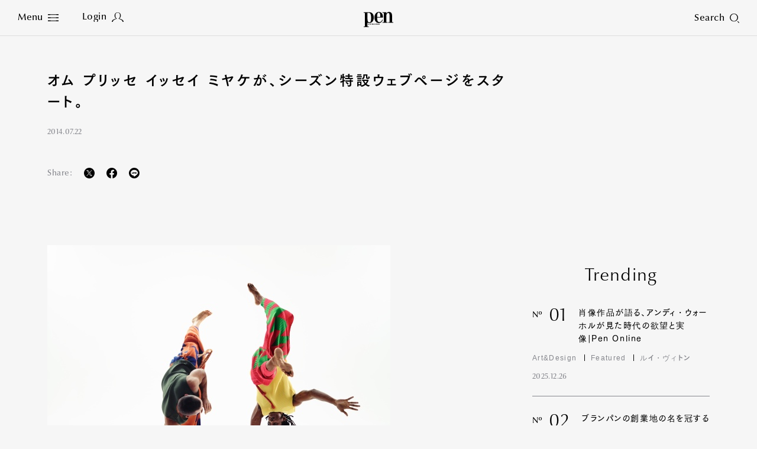

--- FILE ---
content_type: text/html; charset=UTF-8
request_url: https://www.pen-online.jp/member/login_ui.php
body_size: 124
content:
{"result":"login"}

--- FILE ---
content_type: text/html; charset=utf-8
request_url: https://www.google.com/recaptcha/api2/aframe
body_size: 144
content:
<!DOCTYPE HTML><html><head><meta http-equiv="content-type" content="text/html; charset=UTF-8"></head><body><script nonce="_LKy5hanxagh9--ppTpdTg">/** Anti-fraud and anti-abuse applications only. See google.com/recaptcha */ try{var clients={'sodar':'https://pagead2.googlesyndication.com/pagead/sodar?'};window.addEventListener("message",function(a){try{if(a.source===window.parent){var b=JSON.parse(a.data);var c=clients[b['id']];if(c){var d=document.createElement('img');d.src=c+b['params']+'&rc='+(localStorage.getItem("rc::a")?sessionStorage.getItem("rc::b"):"");window.document.body.appendChild(d);sessionStorage.setItem("rc::e",parseInt(sessionStorage.getItem("rc::e")||0)+1);localStorage.setItem("rc::h",'1768252816599');}}}catch(b){}});window.parent.postMessage("_grecaptcha_ready", "*");}catch(b){}</script></body></html>

--- FILE ---
content_type: image/svg+xml
request_url: https://www.pen-online.jp/assets/images/icon_line_01.svg
body_size: 757
content:
<svg xmlns="http://www.w3.org/2000/svg" viewBox="0 0 18 18"><g transform="translate(-360.945 -297.638)"><circle cx="369.9" cy="306.6" r="9"/><path d="M375.959 306.139c0-2.7-2.7-4.9-6-4.9s-6 2.2-6 4.9c0 2.4 2.1 4.4 5 4.8.2 0 .5.1.5.3 0 .2.1.4 0 .5v.5c0 .2-.1.6.5.3 1.7-.9 3.3-2.1 4.7-3.5.8-.7 1.2-1.8 1.3-2.9" fill="#fff"/><path d="M368.723 304.803h-.4c-.1 0-.1 0-.1.1v2.6c0 .1.1.1.1.1h.4c.1 0 .1-.1.1-.1v-2.6c0-.1 0-.1-.1-.1m2.9 0h-.4c-.1 0-.1 0-.1.1v1.5l-1.2-1.6h-.5c-.1 0-.2.1-.2.1v2.6c0 .1.1.1.1.1h.4c.1.1.2 0 .2-.1v-1.5l1.2 1.6h.4c.1 0 .1-.1.1-.1v-2.6c.1 0 .1-.1 0-.1m-3.9 2.2h-1.1v-2.1s-.1-.1-.2-.1h-.4l-.1.1v2.7h1.8c.1 0 .1-.1.1-.1v-.4c0-.1 0-.1-.1-.1m6.2-1.5c.1 0 .1-.1.1-.1v-.5s0-.1-.1-.1h-1.8v2.8h1.8c.1 0 .1-.1.1-.1v-.4c0-.1-.1-.1-.1-.1h-1.1v-.5h1.1c.1 0 .1-.1.1-.1v-.4c0-.1-.1-.1-.1-.1h-1.1v-.5l1.1.1z"/></g></svg>

--- FILE ---
content_type: image/svg+xml
request_url: https://www.pen-online.jp/assets/images/icon_menu_01.svg
body_size: 683
content:
<svg xmlns="http://www.w3.org/2000/svg" viewBox="0 0 18 12"><path d="M18 10.5c-1.944.056-5.088.177-7.248.177H7.9c-2.16 0-6.144-.122-7.9-.177a6.8 6.8 0 01.048.736A6.872 6.872 0 010 12c1.752-.056 5.736-.165 7.9-.165h2.856c2.156 0 5.324.109 7.244.165a6.872 6.872 0 01-.048-.764A6.566 6.566 0 0118 10.5zm0-5.25c-1.944.056-5.088.177-7.248.177H7.9c-2.16 0-6.144-.122-7.9-.177a6.8 6.8 0 01.048.736A6.872 6.872 0 010 6.75c1.752-.056 5.736-.165 7.9-.165h2.856c2.156 0 5.324.109 7.244.165a6.872 6.872 0 01-.048-.764A6.566 6.566 0 0118 5.25zM18 0c-1.944.056-5.088.2-7.248.2H7.9C5.74.2 1.756.058 0 0a6.831 6.831 0 01.068.736A6.902 6.902 0 010 1.5c1.752-.056 5.736-.2 7.9-.2h2.856c2.156 0 5.324.144 7.244.2a6.902 6.902 0 01-.068-.764A6.596 6.596 0 0118 0z"/></svg>

--- FILE ---
content_type: text/javascript;charset=utf-8
request_url: https://p1cluster.cxense.com/p1.js
body_size: 101
content:
cX.library.onP1('31uuklpb7us2e3b5uxfjabt9pj');


--- FILE ---
content_type: text/javascript;charset=utf-8
request_url: https://id.cxense.com/public/user/id?json=%7B%22identities%22%3A%5B%7B%22type%22%3A%22ckp%22%2C%22id%22%3A%22mkbo2g7myvqe5ao4%22%7D%2C%7B%22type%22%3A%22lst%22%2C%22id%22%3A%2231uuklpb7us2e3b5uxfjabt9pj%22%7D%2C%7B%22type%22%3A%22cst%22%2C%22id%22%3A%2231uuklpb7us2e3b5uxfjabt9pj%22%7D%5D%7D&callback=cXJsonpCB3
body_size: 190
content:
/**/
cXJsonpCB3({"httpStatus":200,"response":{"userId":"cx:1eg6szi4dqfwp2cio373m8esss:3f00idzbh3jdd","newUser":true}})

--- FILE ---
content_type: application/javascript
request_url: https://csm.cxpublic.com/CCCMediaHouse.js
body_size: 5789
content:
var cX=window.cX=window.cX||{};cX.callQueue=cX.callQueue||[],cX.CCE=cX.CCE||{},cX.CCE.callQueue=cX.CCE.callQueue||[];var cx_args={prefix:"ccc",pid:"c9a92e2b03b908b7ad75b8967b30f119042fda57",siteIds:{"www.pen-online.jp":"1127222251145370315","www-new.pen-online.jp":"1127222251145370315","mt.pen-online.jp":"1127222251145370315","meet.pen-online.jp":"1127222251145370315","stage-mt.pen-online.jp":"1143020244131072049","dev-mt.pen-online.jp":"1143020244131072049","dev2-mt.pen-online.jp":"1143020244131072049","dev3-mt.pen-online.jp":"1143020244131072049","madamefigaro.jp":"1129473957857217566","stg.madamefigaro.jp":"1144146143891346673","stgcms.madamefigaro.jp":"1144146143891346673","www.newsweekjapan.jp":"1128348151051758940","m.newsweekjapan.jp":"1128348151051758940","www-org.newsweekjapan.jp":"1128348151051758940","m-org.newsweekjapan.jp":"1128348151051758940","dev.newsweekjapan.jp":"1128348151051758940","www.cccmh.co.jp":"1127222251145370317","books.cccmh.co.jp":"1128348477448794937",default:"1127222251145370317"},domainScriptPath:"CCCMediaHouse",domainScripts:{"www.pen-online.jp":"www.pen-online.jp","www-new.pen-online.jp":"www.pen-online.jp","mt.pen-online.jp":"www.pen-online.jp","stage-mt.pen-online.jp":"stage.www.pen-online.jp","dev-mt.pen-online.jp":"stage.www.pen-online.jp","dev2-mt.pen-online.jp":"stage.www.pen-online.jp","dev3-mt.pen-online.jp":"stage.www.pen-online.jp","madamefigaro.jp":"madamefigaro.jp","stg.madamefigaro.jp":"stg.madamefigaro.jp","stgcms.madamefigaro.jp":"stg.madamefigaro.jp","www.newsweekjapan.jp":"www.newsweekjapan.jp","m.newsweekjapan.jp":"www.newsweekjapan.jp","www-org.newsweekjapan.jp":"dev.newsweekjapan.jp","m-org.newsweekjapan.jp":"dev.newsweekjapan.jp","dev.newsweekjapan.jp":"dev.newsweekjapan.jp","www.cccmh.co.jp":"www.cccmh.co.jp","books.cccmh.co.jp":"www.cccmh.co.jp",default:"www.cccmh.co.jp"},productIds:{},cpl:["related"],sal:[],cpMaxLen:256,cpKeyLen:20,firstCall:!0,pvopts:{}},cxj_dmp_params={origin:cx_args.prefix+"-web",persistedQueryId:cx_args.pid};cX.callQueue.unshift(["invoke",function(){cxSetRandomId()}]),cX.callQueue.unshift(["invoke",function(){cxSetCP_()}]),cX.callQueue.unshift(["setEventAttributes",cxj_dmp_params]),cX.callQueue.unshift(["invoke",function(){cxSetSiteId()}]);try{cX.options=cX.options||{},cx_args.compatDomains&&cx_args.compatDomains[location.hostname]&&(cX.options.compat={c1x:{wait:3e3}});var optedOut=window.localStorage&&window.localStorage.getItem("cx_optOut");optedOut&&(cX.options.consent="true"===optedOut)}catch(e){}function cxSetRandomId(){window.cx_prnd&&cX.setRandomId(window.cx_prnd)}function cxSetSiteId(){var e=cx_args.siteIds[location.hostname]||cx_args.siteIds.default;e&&cX.setSiteId(e)}function cxCCEConversion(e,t,n){t=t||[],n=n||"convertProduct";var r={};r[e]&&cX.CCE.callQueue.push(["sendConversionEvent",{productId:r[e],funnelStep:n},{identities:t}]),cX.setEventAttributes(cxj_dmp_params),cX.sendEvent("orderSuccessful",{conversionType:"subscription"})}function cxSendPV_(){cX.CCE.sendPageViewEvent(cx_args.prefix,cx_args.pid,cx_args.pvopts),cx_args.firstCall=!1}function cxSetCP_(e){var t={},n={},r=new Date;Object.assign(cx_args.pvopts,e||{}),cx_args.firstCall||cX.initializePage();try{var o=cX.library._findRealReferrer().split("/")[2];e&&e.referrer&&(o=e.referrer.split("/")[2]),o&&location.hostname!==o&&(t.referrer_host=n.referrer_host_S=o.slice(0,cx_args.cpMaxLen))}catch(e){}var c=["utm_source","utm_medium","utm_term","utm_content","utm_campaign"];if(void 0!==cx_args.sal&&"[object Array]"===Object.prototype.toString.call(cx_args.sal)&&Array.prototype.push.apply(c,cx_args.sal),location.search&&location.search.substring(1).split("&").forEach(function(e){try{var r=e.split("=");"cx_"===r[0].slice(0,3)&&r[1]?n[r[0].replace(/^cx_/,"")+"_S"]=decodeURIComponent(r[1]).slice(0,cx_args.cpMaxLen):-1!==c.indexOf(r[0].toLowerCase())&&r[1]?t[r[0].toLowerCase().slice(0,cx_args.cpKeyLen)]=n[r[0].toLowerCase()+"_S"]=decodeURIComponent(r[1]).slice(0,cx_args.cpMaxLen):void 0!==cx_args.cpl&&"[object Array]"===Object.prototype.toString.call(cx_args.cpl)&&-1!==cx_args.cpl.indexOf(r[0].toLowerCase())&&r[1]&&(t[r[0].toLowerCase().slice(0,cx_args.cpKeyLen)]=decodeURIComponent(r[1]).slice(0,cx_args.cpMaxLen))}catch(e){}}),cX.library.m_isNewUser)t.newuser=n.newuser_S="true",cX.stopAllSessionAnnotations();else try{var a=r.getTime()-parseInt(((localStorage.getItem("_cX_atfr")||"").match(/altm=([0-9]+)/)||[,r.getTime()])[1]);if(a>=18e5){cX.stopAllSessionAnnotations();var i=Math.floor(a/864e5);t.elapsed=n.elapsed_S=i<1?"1日以内":i<7?String(i)+"日ぶり":i<31?String(Math.floor(i/7))+"週間ぶり":i<365?String(Math.floor(i/31))+"ヶ月ぶり":"1年以上"}}catch(e){}t.hour=t.hours=r.getHours(),t.wday=t.day=["Sun","Mon","Tue","Wed","Thu","Fri","Sat"][r.getDay()],document.referrer.match(/cdn\.cxpublic\.com\/generic_v[0-9]+\.html/)&&(n.cx_source_S="cxrecs"),Object.keys(t).length>0&&cX.setCustomParameters(t),Object.keys(n).length>0&&cX.startSessionAnnotation(n)}!function(e,t){var n=e.createElement(t);n.type="text/java"+t,n.async="async",n.src="http"+("https:"===location.protocol?"s://":"://")+"cdn.cxense.com/cx.cce.js";var r=e.getElementsByTagName(t)[0];r.parentNode.insertBefore(n,r)}(document,"script");var cx_props=cx_props||{};cx_props.k=[];var cxj_cce_objs={cp:"",pid:""};function cxSendPV(e,t){cxSetCP(e=e||{}),t&&"function"==typeof t&&t(),cX.CCE.sendPageViewEvent(cxj_cce_objs.cp,cxj_cce_objs.pid,e)}function cxSetCP(e){e=e||{referrer:null,firstCall:!0};var t={},n={},r=new Date;e&&"firstCall"in e&&!0!==e.firstCall&&cX.initializePage();try{var o=cX.library._findRealReferrer().split("/")[2];e.referrer&&(o=e.referrer.split("/")[2]),o&&location.hostname!==o&&(t.referrer_host=n.referrer_host_S=o.slice(0,256))}catch(e){}var c=["utm_source","utm_medium","utm_term","utm_content","utm_campaign"];if(void 0!==cx_args.sal&&"[object Array]"===Object.prototype.toString.call(cx_args.sal)&&Array.prototype.push.apply(c,cx_args.sal),location.search&&location.search.substring(1).split("&").forEach(function(e){try{var r=e.split("=");"cx_"===r[0].slice(0,3)&&r[1]?n[r[0].replace(/^cx_/,"")+"_S"]=decodeURIComponent(r[1]).slice(0,cx_args.cpMaxLen):-1!==c.indexOf(r[0].toLowerCase())&&r[1]?t[r[0].toLowerCase().slice(0,cx_args.cpKeyLen)]=n[r[0].toLowerCase()+"_S"]=decodeURIComponent(r[1]).slice(0,cx_args.cpMaxLen):void 0!==cx_args.cpl&&"[object Array]"===Object.prototype.toString.call(cx_args.cpl)&&-1!==cx_args.cpl.indexOf(r[0].toLowerCase())&&r[1]&&(t[r[0].toLowerCase().slice(0,cx_args.cpKeyLen)]=decodeURIComponent(r[1]).slice(0,cx_args.cpMaxLen))}catch(e){}}),cX.getUserId(!1))try{var a=r.getTime()-parseInt(cX.library.m_atfr.match(/altm=(\d+)/)[1]);if(a>=18e5){cX.stopAllSessionAnnotations();var i=Math.floor(a/864e5);t.elapsed=n.elapsed_S=i<1?"1日以内":i<7?String(i)+"日ぶり":i<31?String(Math.floor(i/7))+"週間ぶり":i<365?String(Math.floor(i/31))+"ヶ月ぶり":"1年以上"}}catch(e){}else t.newuser=n.newuser_S="true";t.hour=t.hours=r.getHours(),t.wday=t.day=["Sun","Mon","Tue","Wed","Thu","Fri","Sat"][r.getDay()],document.referrer.match(/cdn\.cxpublic\.com\/generic_v[0-9]+\.html/)&&(n.cx_source_S="cxrecs"),Object.keys(t).length>0&&cX.setCustomParameters(t),Object.keys(n).length>0&&cX.startSessionAnnotation(n);try{"newuser_S"in cX.library._getSessionAnnotations()&&cx_props.k.push("newuser")}catch(e){}}!function(){if(!function(){var e=["preview","phantomjs","spider","crawl","cxense","slurp","read ahead agent"],t=navigator.userAgent.toLowerCase();if(/\bbot|bot\b/.test(t))return!0;for(var n=0;n<e.length;n++)if(-1!=t.indexOf(e[n]))return!0;return 0==t.indexOf("mozilla")&&-1==t.indexOf(" ")}()){"function"!=typeof Object.assign&&Object.defineProperty(Object,"assign",{value:function(e){if(null==e)throw new TypeError("Cannot convert undefined or null to object");for(var t=Object(e),n=1;n<arguments.length;n++){var r=arguments[n];if(null!=r)for(var o in r)Object.prototype.hasOwnProperty.call(r,o)&&(t[o]=r[o])}return t},writable:!0,configurable:!0});var e=function(){var e,t,n,r,o,c=!1,a="外部リンク",i=["a"],s=new RegExp(location.origin);function l(e,r){var c;o=e,window.addEventListener("mouseup",w,!1),c=function(){f(r)&&(n&&Array.prototype.push.apply(r,n),t=m(r))},"loading"===document.readyState?window.addEventListener("load",c,!1):c()}function p(e){return e.match(s)||"/"===e.charAt(0)||"."===e.charAt(0)}function u(e){return d(e,cx_args&&cx_args.cpMaxLen||256)}function d(e,t){return e.slice(0,t).replace(/[\x00-\x1f\x7f]/g,"").replace(/\x20+/g," ")}function f(e){return"[object Array]"===Object.prototype.toString.call(e)}function m(e){return e.map(function(e){var t={};t.label=e.label||e.selector||"no label";var n=e.tag?e.tag.toLowerCase():"a";-1==i.indexOf(n)&&i.push(n);var r=e.selector?n+e.selector+","+e.selector+" "+n:n;return t.selector=e.selector||"no selector",t.links=Array.prototype.filter.call(document.querySelectorAll(r),function(t){return!e.href||t.href.match(e.href)}),t})}function g(t,n){var r=[];Object.keys(n).forEach(function(e){var t;r.push({group:(t=e,d(t,cx_args&&cx_args.cpKeyLen||20)),item:u(n[e]),type:"number"==typeof n[e]?"number":"string"})});var o,c={events:[{type:t,rnd:cX.library._randomString(),siteId:cX.library.m_siteId,prnd:cX.library.m_rnd,userIds:[{id:(o=cX.getUserId(),d(o,cx_args&&cx_args.uidLen||40)),type:"cx"}],origin:e.origin,customParameters:r}]},a="https://comcluster.cxense.com/dmp/push?persisted="+encodeURIComponent(e.persistedQueryId);navigator.sendBeacon?navigator.sendBeacon(a,JSON.stringify(c)):(a=a+"&callback={{callback}}&json="+encodeURIComponent(JSON.stringify(c)),cX.jsonpRequest(a))}function w(e){var n=e||window.event,r={};if(n)for(var s=n.target||n.srcElement;s&&"body"!==s.nodeName.toLowerCase();){if(1===s.nodeType&&i.indexOf(s.nodeName.toLowerCase())>-1){if(t.some(function(e){if(e.links.filter(function(e){return s===e})[0])return r={label:e.label||e.selector||"",selector:e.selector||"",el:s},!0}),!r.el&&c&&!p(s.href)){r={label:a,selector:"external",el:s};break}if(r.el)break}s=s.parentNode}return r.el&&(r.callback&&"function"==typeof r.callback?r.callback(g,r):"function"==typeof o&&o(g,r)),!0}return{init:function(t,n,o,a){var i=!1;return"object"==typeof t&&t.origin&&t.persistedQueryId?e=t:(console.log("invalid dmpparams."),i=!0),Array.isArray(n)||(console.log("use array for targets."),i=!0),"boolean"==typeof o?c=o:(console.log("invalid sendExternal."),i=!0),i||r||(r=this,l(a,n)),r},stop:function(){window.removeEventListener("mouseup",w,!1),r=void 0},addTargets:function(e){return function(e){f(e)&&(t?Array.prototype.push.apply(t,m(e)):n=e)}(e)},getTargets:function(){return t},setExternalLabel:function(e){a=e}}}();window.cxSelectorClickTracker=e;var t,n,r,o,c,a,i,s,l,p=(o={},c="scroll",a=["pos_in_page","pos_in_article"],i=function(e){e.forEach(function(e){if(e.isIntersecting&&e.target){var t=o[e.target.id];t&&s(t.selector,t.rate).forEach(function(e){var t,i,s,l;t=o[e].rate,i=o[e].mode,s=o[e].prnd,l={events:[{type:c,rnd:cX.library._randomString(),siteId:cX.library.m_siteId,prnd:s,userIds:[{id:cX.getUserId(),type:"cx"}],origin:r.origin,segmentIds:void 0,customParameters:[{group:0==i?a[0]:a[1],item:String(t)+"%",type:"string"}]}]},cX.jsonpRequest("https://comcluster.cxense.com/dmp/push?callback={{callback}}&persisted="+encodeURIComponent(r.persistedQueryId)+"&json="+encodeURIComponent(cX.JSON.stringify(l))),n.unobserve(o[e].element),o[e].element.parentNode.removeChild(o[e].element),delete o[e]})}})},s=function(e,t){t||(t=100);var n=[];return Object.keys(o).forEach(function(r){o[r].selector===e&&o[r].rate<=t&&n.push(r)}),n},l=function(e,t,r){if(!(s(t).length>0)&&n){(!r||isNaN(r)||r<10||r>100)&&(r=25);var c=0,a=0,i=document.querySelector(t);switch(e){case 0:t="Page",a=document.documentElement.scrollHeight;break;case 1:i&&(c=Math.floor(i.getBoundingClientRect().top+window.pageYOffset),a=Math.floor(i.getBoundingClientRect().height));break;case 2:i&&(a=Math.floor(i.getBoundingClientRect().top+window.pageYOffset))}if(0!==a){var l=cX.library.m_rnd;(function(e){for(var t=[],n=Math.floor(100/e),r=1;r<=n;r++)t.push(Math.floor(r/n*100));return t})(r).forEach(function(r){var i=Math.floor(a/100*r)+c,s="cxscr_"+Math.random().toString(32).substring(2);document.body.insertAdjacentHTML("beforeend",'<div id="'+s+'" style="position:absolute;opacity:0;height:1px;top:'+i+'px;"/>'),o[s]={selector:t,rate:r,element:document.querySelector("#"+s),mode:e,prnd:l},n.observe(o[s].element)})}}},{init:function(e,o,c,a){var s;if("object"==typeof e)return t||(t=function(e){return!n&&window.IntersectionObserver&&(n=new IntersectionObserver(i,{})),r=e,!0}(e)),(0===o||c)&&(s=function(){l(o,c,a)},"loading"===document.readyState?window.addEventListener("load",s,!1):s()),t},getTargets:function(){return o},setType:function(e){"string"==typeof e&&(c=e)},setGroups:function(e){e instanceof Array&&2===e.length&&(a=e)}});window.cxIoScrollDepth=p;var u=function(){var e=window.cX=window.cX||{};e.callQueue=e.callQueue||[];var t,n,r,o=/^data-cx-/i,c=!1,a=!1,i="clk_url",s=cx_args.cpMaxLen;function l(e){return r=e,window.addEventListener("mouseup",d,!1),window.addEventListener("contextmenu",d,!1),n=new RegExp(location.origin),!0}function p(e){return e.match(n)||"/"===e.charAt(0)||"."===e.charAt(0)}function u(){try{if("object"==typeof localStorage&&"function"==typeof localStorage.getItem){var t="cx_clickedTracker",n=JSON.parse(localStorage.getItem(t));if(n){localStorage.removeItem(t);var o=n.time||0,c=Math.round((new Date).getTime()/1e3),a=document.referrer===n.url;isFinite(o)&&o<=c&&o>c-1800&&a&&r((i=n.prnd,function(t,n,r,o){n=n||{};var c=e.library.combineArgs(e.library.m_customEventAttributes||{},r||{}),a=c.identities||[];e.Array.some(a,function(e){return"cx"===e.type})||a.push({id:e.getUserId(),type:"cx"});var s=[];e.Object.forEach(n,function(e,t){s.push({group:t,item:e,type:"number"==typeof e?"number":"string"})});var l={events:[{type:t,rnd:e.library._randomString(),siteId:e.library.m_siteId,prnd:i,userIds:a,origin:c.origin,segmentIds:o,customParameters:s}]},p="https://comcluster.cxense.com/dmp/push?callback={{callback}}&persisted="+encodeURIComponent(c.persistedQueryId)+"&json="+encodeURIComponent(e.JSON.stringify(l));e.jsonpRequest(p,function(){c.callback&&c.callback()},{synchronous:c.synchronous})}),n.data)}}}catch(e){}var i}function d(t){var n,l=t||window.event,u={},d={};if(l)for(var f=l.target||l.srcElement,m=0;m<20&&f&&"body"!==f.nodeName.toLowerCase();m++){if(1===f.nodeType&&"a"===f.nodeName.toLowerCase()&&f.href&&0!==f.href.indexOf("https://api.cxense.com/public/widget/click/")&&(n=f.target||"_self",d[i]=(f.href||"").slice(0,s),d.clk_text=(f.innerText||f.href||"").slice(0,s).replace(/[\x00-\x1f\x7f]/g,"").replace(/\x20+/g," ")),1===f.nodeType&&"attributes"in f)for(var g=0;g<f.attributes.length;g++){var w=f.attributes[g];if(w.name.toLowerCase().match(o)){var h="clk_"+w.name.toLowerCase().replace(o,"").slice(0,20).replace(/[\x00-\x1f\x7f]/g,"").replace(/\x20+/g,"-");h in u||(u[h]=w.value.slice(0,s).replace(/[\x00-\x1f\x7f]/g,"").replace(/\x20+/g," "))}}f=f.parentNode}return(c||Object.keys(u).length>0)&&Object.keys(d).length>0&&(Object.assign(u,d),!a&&p(d[i])||("_blank"===n?r(e.sendEvent,u):p(d[i])?function(t){if("object"==typeof localStorage&&"function"==typeof localStorage.setItem){var n=Math.round((new Date).getTime()/1e3);localStorage.setItem("cx_clickedTracker",JSON.stringify({time:n,url:location.href,prnd:e.library.m_rnd,data:t}))}}(u):r(e.sendEvent,u))),!0}return{init:function(e,n,r){return"boolean"==typeof n&&(c=n),"boolean"==typeof r&&(a=r),t||(t=l(e),u()),t},stop:function(){window.removeEventListener("mouseup",d,!1),window.removeEventListener("contextmenu",d,!1)},setTarget:function(e){return function(e){e instanceof RegExp&&(o=e)}(e)}}}(),d=function(){(window.cXcustom.q=window.cXcustom.q||[]).push(arguments),m()};d.q=window.cXcustom&&window.cXcustom.q?window.cXcustom.q:[],window.cXcustom=d,m()}function f(e,t,n,r){var o=function(){var e,t,n,r,o,c=window.cX=window.cX||{};function a(c,a,u,d){if(e=c,0==a||(t=document.querySelector(u))){switch(n=25,r=0,a){case 0:o=i;break;case 1:o=s;break;default:o=l}!function(e){e>0&&setTimeout(function(){p()},e);window.addEventListener("scroll",(t=p,n=500,a=null,i=0,s=function(){i=new Date,a=null,c=t.apply(r,o)},function(){var e=new Date;i||(i=e);var l=n-(e-i);return r=this,o=arguments,l<=0?(clearTimeout(a),a=null,i=e,c=t.apply(r,o)):a||(a=setTimeout(s,l)),c}),!1);var t,n,r,o,c,a,i,s}(d)}}return c.callQueue=c.callQueue||[],{init:function(e,t,n,r){a(e,t,n,r)}};function i(){var t=c.getScrollPos(),o=c.getWindowSize(),a=c.getDocumentSize(),i=(t.top+o.height)/a.height*100;(i=Math.ceil(i))>100&&(i=100);var s=Math.floor(i/n)*n;if(r<s&&s>=n){for(var l=r+n;l<s;l+=n)e(l);e(s),r=s}}function s(){var o=c.getScrollPos(),a=c.getWindowSize(),i=c.getElementPosition(t);if(o.top+a.height>i.top){var s=(o.top+a.height-i.top)/t.offsetHeight*100;(s=Math.ceil(s))>100&&(s=100);var l=Math.floor(s/n)*n;if(r<l&&l>=n){for(var p=r+n;p<l;p+=n)e(p);e(l),r=l}}}function l(){var o=c.getScrollPos(),a=c.getWindowSize(),i=c.getElementPosition(t),s=(o.top+a.height)/i.top*100;(s=Math.ceil(s))>100&&(s=100);var l=Math.floor(s/n)*n;if(r<l&&l>=n){for(var p=r+n;p<l;p+=n)e(p);e(l),r=l}}function p(){r>=100||o()}}();"loading"===document.readyState?window.document.addEventListener("DOMContentLoaded",function(){o.init(e,t,n,r)}):o.init(e,t,n,r)}function m(){for(;window.cXcustom.q&&window.cXcustom.q.length>0;){var e=window.cXcustom.q.shift();try{if("scrollDepth"===e[0]){var t=e[3];t&&(t=1==e[4]?"."+t:"#"+t),f(e[1],e[2],t,e[5])}else"scrollDepth2"===e[0]?f(e[1],e[2],e[3],e[4]):"scrollDepth3"===e[0]?p.init(e[1],e[2],e[3]):"clickedTracker"===e[0]&&u.init(e[1],e[2],e[3])}catch(e){}}}}(),cX.callQueue.push(["invoke",function(){if(cx_args.siteIds&&cx_args.siteIds[location.hostname]){var e=new Date,t=e.getFullYear()+("0"+(e.getMonth()+1)).slice(-2)+("0"+e.getDate()).slice(-2)+("0"+e.getHours()).slice(-2),n=cx_args.domainScripts&&cx_args.domainScripts[location.hostname]?cx_args.domainScripts[location.hostname]:location.hostname,r="https://csm.cxpublic.com/"+cx_args.domainScriptPath+"/domain/"+n+".js?"+t;cX.loadScript(r,!0,void 0,"cX_csd_domainScript")}else cX.callQueue.push(["invoke",function(){cxSendPV_()}])}]);
//# sourceMappingURL=CCCMediaHouse.js.map

--- FILE ---
content_type: text/javascript;charset=utf-8
request_url: https://api.cxense.com/public/widget/data?json=%7B%22context%22%3A%7B%22referrer%22%3A%22%22%2C%22categories%22%3A%7B%22testgroup%22%3A%2256%22%7D%2C%22parameters%22%3A%5B%7B%22key%22%3A%22userState%22%2C%22value%22%3A%22anon%22%7D%2C%7B%22key%22%3A%22newuser%22%2C%22value%22%3A%22true%22%7D%2C%7B%22key%22%3A%22hours%22%2C%22value%22%3A%2221%22%7D%2C%7B%22key%22%3A%22hour%22%2C%22value%22%3A%2221%22%7D%2C%7B%22key%22%3A%22day%22%2C%22value%22%3A%22Mon%22%7D%2C%7B%22key%22%3A%22wday%22%2C%22value%22%3A%22Mon%22%7D%2C%7B%22key%22%3A%22testgroup%22%2C%22value%22%3A%2256%22%7D%5D%2C%22autoRefresh%22%3Afalse%2C%22url%22%3A%22https%3A%2F%2Fwww.pen-online.jp%2Farticle%2F004212.html%22%2C%22browserTimezone%22%3A%220%22%7D%2C%22widgetId%22%3A%224fd2409483b4eb304c296a3f50a40daf165f9edb%22%2C%22user%22%3A%7B%22ids%22%3A%7B%22usi%22%3A%22mkbo2g7myvqe5ao4%22%7D%7D%2C%22prnd%22%3A%22mkbo2g7m4g95nbr8%22%7D&media=javascript&sid=1127222251145370315&widgetId=4fd2409483b4eb304c296a3f50a40daf165f9edb&resizeToContentSize=true&useSecureUrls=true&usi=mkbo2g7myvqe5ao4&rnd=296552472&prnd=mkbo2g7m4g95nbr8&tzo=0&callback=cXJsonpCB1
body_size: 4307
content:
/**/
cXJsonpCB1({"httpStatus":200,"response":{"items":[{"dominantimagedimensions":"800x450","recs-articleid":"20374","description":"エスパス ルイ・ヴィトン東京で、アンディ・ウォーホルの肖像作品を集めた展覧会が開催中だ。初期のドローイングから代表作まで、虚像と実像の間でゆれた稀代のアーティストの輪郭が浮かび上がる。『SELF-PO...","ccc-tag-url3":"/search/?tag[]=ルイ・ヴィトン","ccc-tag-url2":"/search/?tag[]=Featured","collection":"記事","dominantthumbnaildimensions":"300x169","title":"肖像作品が語る、アンディ・ウォーホルが見た時代の欲望と実像|Pen Online","url":"https://www.pen-online.jp/article/020374.html","dominantimage":"https://www.pen-online.jp/assets_c/2025/12/43c04e23719572f903819348ad5d51b9acc2e6cb-thumb-800x450---126379.jpg","ccc-tag-url1":"/search/?tag[]=Art&Design","dominantthumbnail":"https://content-thumbnail.cxpublic.com/content/dominantthumbnail/d1e01d13659f1fa109c27ea90d5fe4c25ca161d6.jpg?6964e3c4","campaign":"1","testId":"50","id":"d1e01d13659f1fa109c27ea90d5fe4c25ca161d6","placement":"1000","click_url":"https://api.cxense.com/public/widget/click/[base64]","ccc-tag-name1":"Art&Design","ccc-tag-name2":"Featured","recs-publishtime":"2025-12-26T02:45:00.000Z","ccc-tag-name3":"ルイ・ヴィトン"},{"dominantimagedimensions":"800x450","recs-articleid":"20361","description":"ブランパンが誇るドレスウォッチのコレクションの名は、290年前に創業した地ヴィルレから付けられた。現存する世界最古のブランドの精神が息づく新作は、その熟成を深めている。「控えめな変化」で表現する、次世...","ccc-tag-url3":"/search/?tag[]=腕時計","ccc-tag-url2":"/search/?tag[]=ブランパン","collection":"記事","dominantthumbnaildimensions":"300x169","title":"ブランパンの創業地の名を冠する正統ドレスウォッチが刷新、静謐なる進化を遂げた「ヴィルレ」はディテールに着目せよ|Pen Online","url":"https://www.pen-online.jp/article/020361.html","dominantimage":"https://www.pen-online.jp/assets_c/2025/12/664C250D-5323-4170-ACE0-95B3721BE9B6_1_105_c-thumb-800x450---125922.jpeg","ccc-tag-url1":"/search/?tag[]=Watches","dominantthumbnail":"https://content-thumbnail.cxpublic.com/content/dominantthumbnail/806eee284e1b10b94f2c93a82568297177257bf7.jpg?6964b037","campaign":"1","testId":"50","id":"806eee284e1b10b94f2c93a82568297177257bf7","placement":"1000","click_url":"https://api.cxense.com/public/widget/click/[base64]","ccc-tag-name1":"Watches","ccc-tag-name2":"ブランパン","recs-publishtime":"2025-12-26T02:45:00.000Z","ccc-tag-name3":"腕時計"},{"dominantimagedimensions":"800x450","recs-articleid":"20143","description":"誰とも異なる視線、角度から物事を捉え、その感情を言葉として紡いでいく小説家・川上未映子さん。“モダンラグジュアリー”を体現したレンジローバーに身を委ね、自身の創作との接点を語る。---fadeinPa...","ccc-tag-url3":"/search/?tag[]=レンジローバー","ccc-tag-url2":"/search/?tag[]=Featured","collection":"記事","dominantthumbnaildimensions":"300x169","title":"小説家 川上未映子が、「レンジローバー」のラグジュアリーな空間で紡いだ言葉|Pen Online","url":"https://www.pen-online.jp/article/020143.html","dominantimage":"https://www.pen-online.jp/assets_c/2025/12/adb9eaeea665633d9aea15a1e8c0c96c9c9e4eb3-thumb-800x450---126745.jpg","ccc-tag-url1":"/search/?tag[]=Cars","dominantthumbnail":"https://content-thumbnail.cxpublic.com/content/dominantthumbnail/bee8ce1e496dcb31962ca59166bb85e9a44c1720.jpg?69651652","campaign":"1","testId":"50","id":"bee8ce1e496dcb31962ca59166bb85e9a44c1720","placement":"1000","click_url":"https://api.cxense.com/public/widget/click/[base64]","ccc-tag-name1":"Cars","ccc-tag-name2":"Featured","recs-publishtime":"2025-12-26T02:45:00.000Z","ccc-tag-name3":"レンジローバー"}],"template":"<div class=\"p-trending2\">\n\t<h2 class=\"p-trending2__title\">Trending</h2>\n  \t\t<!--%\n\t\t\tvar items = data.response.items;\n            for (var i = 0; i < items.length; i++) {\n            \tvar item = items[i];\n\t\t\t\tvar number = (\"00\" + ( i + 1 )).slice( -2 ) ;\n\t\t\t\tvar pubdate = item['recs-publishtime'].substr(0,4) + '.' + item['recs-publishtime'].substr(5,2) + '.' + item['recs-publishtime'].substr(8,2);\n\t\t\t\tvar tagname1 =  item['ccc-tag-name1'];\n\t\t\t\tvar tagurl1 =  item['ccc-tag-url1'];\n\t\t\t\tvar tagname2 =  item['ccc-tag-name2'];\n\t\t\t\tvar tagurl2 =  item['ccc-tag-url2'];\n\t\t\t\tvar tagname3 =  item['ccc-tag-name3'];\n\t\t\t\tvar tagurl3 =  item['ccc-tag-url3'];\n\n\t\t\t\tvar tag_flag = true;\n\t\t\t\tif (typeof( item['ccc-tag-name1'] ) == 'undefined' && typeof( item['ccc-tag-name2'] ) == 'undefined' && typeof( item['ccc-tag-name3'] ) == 'undefined' ) {\n\t\t\t\t\ttag_flag = false;\n\t\t\t\t}\n\t\t%-->\n    \t<div class=\"p-trending2__item\">\n        \t<div class=\"p-trending2__intro\">\n            \t<p class=\"p-trending2__number\"><span class=\"-text\">Nº</span><span class=\"-number\">{{number}}</span></p>\n                <h3 class=\"p-trending2__headline\">\n                    <a tmp:id=\"{{cX.CCE.clickTracker(item)}}\" tmp:href=\"{{item.url}}\" tmp:class=\"cx-item u-text\" tmp:target=\"_top\" tmp:title=\"{{item.title}}\">\n                    \t{{item.title}}\n                  \t</a>\n            \t</h3>\n            </div>\n          \t<!--% if (tag_flag == true){ %-->\n            <ul class=\"p-tag\">\n              <!--% if (typeof( tagname1 ) != 'undefined'){ %-->\n\t              <li class=\"p-tag__item\">{{tagname1}}</li>\n              <!--% } %-->\n              <!--% if (typeof( tagname2 ) != 'undefined'){ %-->\n\t              <li class=\"p-tag__item\">{{tagname2}}</li>\n              <!--% } %-->\n              <!--% if (typeof( tagname3 ) != 'undefined'){ %-->\n\t              <li class=\"p-tag__item\">{{tagname3}}</li>\n              <!--% } %-->\n          \t</ul>\n          \t<!--% } %-->\n            <div class=\"p-trending2__row\">\n            \t<p class=\"p-trending2__date\"><time datetime=\"{{pubdate}}\">{{pubdate}}</time></p>\n            </div>\n\t\t</div>\n        <!--% } %-->\n</div>\n\n","style":"","head":"console.log('new_site trending_aside ver0.4');","prnd":"mkbo2g7m4g95nbr8"}})

--- FILE ---
content_type: application/javascript
request_url: https://csm.cxpublic.com/CCCMediaHouse/domain/www.pen-online.jp.js?2026011221
body_size: 1497
content:
function cxResetEvents(e,t,c){var a;try{var n={};void 0!==c&&(n.location=c),cxSetCP_(n),void 0!==e&&cX.setCustomParameters({page:e}),void 0!==t&&cX.setCustomParameters({pagetype:t}),(a=cxj_getArticleBodyClass())&&document.querySelector(a+" .paywall-container")&&cX.setCustomParameters({"paywall-view":"true"})}catch(e){}cxSendPV_();try{a&&(cxSelectorClickTracker.addTargets([{label:"新規会員登録",tag:"button",selector:a+" .paywall-button-regist"},{label:"ログイン",tag:"button",selector:a+" .paywall-button-login"}]),cXcustom("scrollDepth3",cxj_dmp_params,1,a))}catch(e){}}function cxj_getPageNum(){var e=1,t=location.href.replace(/\/$/,"").split("/").slice(-1)[0];return!isNaN(t)&&t<=9&&(e=t),e}function cxj_getArticleBodyClass(){var e,t,c=document.querySelectorAll('[data-url="'+location.pathname+'"]');if(c.length>0)e=c[c.length-1];else for(var a=[".p-article"],n=cxj_getPageNum(),r=0;r<a.length;r++){var l=document.querySelectorAll(a[r]);if(l&&l.length>0&&l[n-1]){e=l[n-1];break}if(1===l.length){e=l[0];break}}return e&&(t="cx_"+Math.random().toString(32).substring(2),e.classList.add(t)),"."+t}function showClientLinkV2(){var e="58288896207129bc90507f846c8197408a3c0fdb";document.querySelector("#cx_"+e)||document.body.insertAdjacentHTML("beforeend",'<div id="cx_'+e+'"></div>'),cX.CCE.callQueue.push(["run",{widgetId:e,targetElementId:"cx_"+e}])}cX.callQueue.push(["invoke",function(){try{cX.setCustomParameters({page:cxj_getPageNum()});var e=cX.getCookie("member_id"),t="false";e&&(t="true",cX.addExternalId({id:e,type:cx_args.prefix})),cX.setCustomParameters({login:t}),document.querySelector(".paywall-container")&&cX.setCustomParameters({"paywall-view":"true"})}catch(e){}cxSendPV_()}]),cX.callQueue.push(["invoke",function(){cXcustom("scrollDepth3",cxj_dmp_params,1,".p-article"),cXcustom("clickedTracker",function(e,t){e("click",t,cxj_dmp_params)},!0,!0)}]),cX.callQueue.push(["sync",{partner:"aone",customerId:"f8fa0c7841881b53"}]),cX.callQueue.push(["invoke",function(){var e=cX.getUserSegmentIds({persistedQueryId:"a7f1df5ef098586598a7990cda39ad183690790b"});fbq("trackCustom","penCxenseEvent",{custom_param:e})}]),cxSelectorClickTracker.init(cxj_dmp_params,[{label:"新規会員登録",tag:"button",selector:".paywall-button-regist"},{label:"ログイン",tag:"button",selector:".paywall-button-login"}],!0,function(e,t){if("external"==t.selector){if(0==["trc.taboola.com","api.cxense.com/public/widget/click"].filter(function(e){return t.el.href.match(e)}).length)e("externalClick",{clk_text:t.el.textContent,clk_url:t.el.href.split("?")[0]})}else e("paywall-click",{button:t.label})}),function(e){"loading"===document.readyState?document.addEventListener("DOMContentLoaded",e,!1):e()}(function(){document.body.querySelector("#cxEnquete")||document.body.insertAdjacentHTML("beforeend",'<div id="cxEnquete"></div>'),document.body.querySelector("#cxSlideIn")||document.body.insertAdjacentHTML("beforeend",'<div id="cxSlideIn"></div>'),document.body.querySelector("#cxPopupInfo")||document.body.insertAdjacentHTML("beforeend",'<div id="cxPopupInfo"></div>'),cX.CCE.callQueue.push(["run",{widgetId:"d96e41d360728b8f2e9b48d3ddb69127185b1052",targetElementId:"cxEnquete"},{},function(e){"free"==e.response.items[0].type&&cX.CCE.callQueue.push(["run",{widgetId:"298846e61f5978a36e5bf8a08dc1f44a6cff4c5f",targetElementId:"cxEnquete"},{},function(e){"free"==e.response.items[0].type&&cX.CCE.callQueue.push(["run",{widgetId:"f882272dfd75e48d2d17a1449d6f6cfc50ca7d7f",targetElementId:"cxSlideIn"},{},function(e){if("free"!==((e.response||{}).items||[{}])[0].type){var t=document.querySelector('nav[data-navigation="fixed-footer"]>ul');if(t)var c=setInterval(function(){try{"-50px"==(t.style||[]).bottom?document.querySelector(".cxj_slidein").style.bottom="10px":document.querySelector(".cxj_slidein").style.bottom="60px"}catch(e){clearInterval(c)}},1e3)}else cX.CCE.callQueue.push(["run",{widgetId:"a80c8e4302a08bb722f960cb2ed3d9cab06d3960",targetElementId:"cxPopupInfo"}])}])}])}]),showClientLinkV2()});
//# sourceMappingURL=www.pen-online.jp.js.map

--- FILE ---
content_type: image/svg+xml
request_url: https://www.pen-online.jp/assets/images/icon_arrow_02.svg
body_size: 105
content:
<svg xmlns="http://www.w3.org/2000/svg" viewBox="0 0 10 6"><path d="M5 0h-.3L0 5.9l.1.1s.5-.1.8-.1.8.1.8.1L5 1.6 8.4 6s.5-.1.8-.1.7.1.7.1l.1-.1L5.4 0H5z" fill="#111"/></svg>

--- FILE ---
content_type: application/javascript
request_url: https://www.pen-online.jp/assets/js/whatpager.js
body_size: 3465
content:
/**
 * ホワットページャー (フェードインページャー)
 *
 * usage:
 *   <script src="vendor/mustache.js"></script>
 *   <script src="whatpager.js"></script>
 *   <div class="js-whatpager">
 *     :
 *     ---fadeinpager--- ←ここまで1ページ目
 *     :
 *     ---fadeinpager--- ←ここまで2ページ目
 *   </div>
 */

 var WhatPager = function(opt) {
	this.vars = {
		el_wp    : null,
		article_id : null,
		page     : null,
		category : null,
		contents : [],
		tmpl : {
			ad : '\
	<!-- ==================================================\
	GAM / Display Tag : Pen_PC_Article_Infinity-Page_300x250\
	=================================================== -->\
	<div id="div-gpt-ad-article-infinity-page-pc-{{ARTICLE_ID}}-{{PAGE}}" class="ad-infinity-page" style="min-width:300px;text-align:center;"></div>\
	<!-- ==================================================\
	GAM / Display Tag : Pen_SP_Article_Infinity-Page_300x250\
	=================================================== -->\
	<div id="div-gpt-ad-article-infinity-page-{{ARTICLE_ID}}-{{PAGE}}" class="ad-infinity-page" style="min-width:300px;text-align:center;"></div>\
	<script>dynamic_whatpagerAD( "{{ARTICLE_ID}}", {{PAGE}}, "{{CATEGORY}}" )</script>',
			inner : '\
	<div class="p-article__page whatpager js-whatpager-{{V_PAGE}}" id="whatpager-{{V_PAGE}}" style="display:none">\
	{{&CONTENTS}}\
	<p class="whatpager-pager p-article__page-number">{{PAGE}}/{{MAX_PAGE}}</p>\
	</div>'
		},
		cmn_ad : '',
		enable_inRead_ad : false, // 1コンテンツ目のみ有効
		inRead_ads : { "7408_8973" : null, "7417_8978" : null },
		loading  : false,
		after_func : null
	};
	this.vars = $.extend({}, this.vars, opt);
}
WhatPager.prototype.init = function() {
	if ( $('.js-whatpager').length === 0) { return false; } // .js-whatpagerが見つからなければ何もしない。

	// インリードタグ対応
	this.initInRead();

	this.vars.el_wp = $('.js-whatpager');
	this.vars.el_wp.removeClass('js-whatpager'); // クラス名を変える
	this.vars.el_wp.addClass('js-whatpager-enable');
	this.vars.article_id = this.vars.el_wp.closest('.p-article').data('contentid');	
	this.vars.category = this.vars.el_wp.closest('.p-article').data('ad-category');
	this.vars.page = null;
	if ( this.includeContents__() === null ) { this.endOfContents(); return false; } // ---fadeinpager--- の記述がないなら何もしない。

	var self = this;
//	$.get('https://'+ location.host +'/assets/inc/cmn_ad_whatpager.inc', function(html) {
//		self.vars.cmn_ad = html;
//	});

	// イベント
	$(window).on('scroll', function() {
		self.setEventForNextLoad();
	});

	// 初回処理
	this.load();

	return true;
};
WhatPager.prototype.initInRead = function() {
	if (this.vars.enable_inRead_ad === false) { return; } // enable_inRead_adじゃなければやらない

	for (var key in this.vars.inRead_ads) {
		if ($('#'+ key).length == 0) { continue; }
		var html1 = $('#'+ key).html();
		this.vars.inRead_ads[key] = html1;
		$('#'+ key).remove();
	}
};
WhatPager.prototype.getInRead = function() {
	var contents = '';
	for (var key in this.vars.inRead_ads) {
		if (this.vars.inRead_ads[key] === null) { continue; }
		contents += '<div id="'+ key +'">'+ this.vars.inRead_ads[key] +'</div>' + "\n";
	}
	return contents;
};
WhatPager.prototype.includeContents__ = function() {
	var contents = this.vars.el_wp.html();
	contents = contents.replace(/<p>---[ ]*fadeinpager[ ]*---<\/p>/ig, '---fadeinpager---');
	if (contents.match(/---[ ]*fadeinpager[ ]*---/i)) {
		this.vars.contents = contents.split(/---[ ]*fadeinpager[ ]*---/i);
		if (this.vars.contents.length <= 1) { return null; } // 不要
		this.vars.el_wp.html("") // 一旦削除
	}
	else {
		return null;
	}
};
WhatPager.prototype.convertPageHash__ = function(page) {
	if ( page < 10 ) return '0'+ page;
	return page;
};
WhatPager.prototype.load = function(page) {
	this.vars.loading = true;
	if (! page) { page = 1; }
	var v_page = this.convertPageHash__( page );

	var info = {
		V_PAGE    : v_page,
		ARTICLE_ID : this.vars.article_id,
		PAGE      : page,
		CATEGORY  : this.vars.category,
		MAX_PAGE  : this.vars.contents.length,
		IS_NOT_FIRST : (page !== 1 ? true : false),
		PREV_PAGE : this.convertPageHash__( page - 1 ),
		SELF_URL  : location.pathname,
		CONTENTS  : this.vars.contents[ page - 1 ]
	};

	var tmpl = this.vars.tmpl.inner;
	if (page != 1) { tmpl = this.vars.tmpl.ad + this.vars.tmpl.inner; } // 1ページ目以外は、上部に広告を表示
	var html = Mustache.render( tmpl, info );

	//var html = Mustache.render( this.vars.tmpl.inner, info );
	html += this.vars.cmn_ad; // #54532
	this.vars.el_wp.append( html );
	this.vars.el_wp.attr('data-total-numbers', this.vars.contents.length); // #55126
	this.initWhatRender( page );
	if (page === 1) {
		$('.p-article__page-number').before( this.getInRead() );
	}
//	this.setFont( page );

	var v_page = this.convertPageHash__( page );
	var elt = '.js-whatpager-'+ v_page;
	var el = $(elt);
	el.show();
	var my_interval = setInterval(function() {
		if ($('.js-whatpager-'+ v_page).length > 0) {
			eventCategoryInit();
//console.log('exec eventCategoryInit()');
			clearInterval(my_interval);
		}
	}, 500);

	this.vars.loading = false;


	// ロード後の処理
	// change historyState
	if ( page != 1 ) { // 1回目だけは不要
		if (typeof(this.vars.after_func) === 'function') {
			this.vars.after_func({
				page : page,
				page_str : this.convertPageHash__(page)
			});
		}
	}
	// for instagram embed
	if (html.match('blockquote class="instagram-media"')) {
		instgrm.Embeds.process()
	}

	// .js-prev-scroll
	var self = this;
	this.vars.el_wp.find('.js-whatpager-'+ v_page +' .js-prev-scroll').on('click', function() {
		// .js-whatpager-N までの高さ - ヘッダーの高さ → スクロールする
		var height = $('.js-whatpager-'+ self.convertPageHash__(page - 1)).offset().top - $('#header').height();
//console.log('click(.js-prev-scroll): goto '+ height);
		$("html,body").animate( { scrollTop : height } );

		return false;
	});

	// 次のロードタイミングの処理
	this.vars.page = page + 1;

	if ( this.vars.page > this.vars.contents.length ) {
		this.endOfContents();
	}
};
WhatPager.prototype.endOfContents = function() {
	this.vars.el_wp.removeClass('js-whatpager'); // お役目終了
};
WhatPager.prototype.initWhatRender = function( page ) {
	var v_page = this.convertPageHash__( page );

	// 1ページ目だけほわっと出さない
	if ( page === 1 ) {
		this.vars.el_wp.find('.js-whatpager-'+ v_page).show();
		return;
	}

	this.vars.el_wp.find('.js-whatpager-'+ v_page).css("position", "relative");
	this.vars.el_wp.find('.js-whatpager-'+ v_page).css("margin-top", "80px");
	this.vars.el_wp.find('.js-whatpager-'+ v_page).css("opacity", "0");
	this.vars.el_wp.find('.js-whatpager-'+ v_page).animate( { marginTop : "0px", opacity : 1}, 1000 );
	this.vars.el_wp.find('.js-whatpager-'+ v_page).show();
};
WhatPager.prototype.setEventForNextLoad = function() {
	if ( this.vars.page === null || this.vars.page > this.vars.contents.length ) { return; } // 全部出ていたら不要
	if ( this.vars.loading === true ) { return; } // ロード中は次のページを読み込まない

	// IF whatpagerまでの高さ + whatpagerの高さ - 画面 * 1.125 > スクロール THEN next load.
	var wp_offset_height = this.vars.el_wp.offset().top;
	var wp_height        = wp_offset_height + this.vars.el_wp.outerHeight(true);
	//var disp_height_pls  = $(window).height() * 1.125;
	var disp_height_pls  = $(window).height() * 2.000;
	var scroll           = $(window).scrollTop();
//console.log(wp_height +"-"+ disp_height_pls +"->"+ (wp_height-disp_height_pls) +"<"+ scroll);

	if ( wp_height - disp_height_pls < scroll ) {
//console.log( "load "+ this.vars.page +"page" );
		this.load( this.vars.page );
	}
};
WhatPager.prototype.autoScroll = function(page) {
	if (this.vars.page === null) { return; }
	var SPEED = 40;
	var SCROLL_SIZE = 500;
	var scroll = $(window).scrollTop();
	$("html,body").animate({scrollTop: scroll + SCROLL_SIZE}, SPEED);
	if (this.vars.page <= page) {
		var max = this.vars.contents.length;
		if (page > max) { page = max; }
		// ループ
		var self = this;
		setTimeout( function() { self.autoScroll(page); }, SPEED+10);
		return;
	}
	// 最後にpageトップと、スクロールトップを合わせる
	var v_page = this.convertPageHash__( page );
	var page_offset = this.vars.el_wp.find('.js-whatpager-'+ v_page).offset();
	var y = page_offset.top;
//	y -= parseInt(this.vars.el_wp.find('.js-whatpager-'+ v_page).css('margin-top').replace(/px/, ''), 10);
//	y -= $('#header').height();
	$("html,body").animate({scrollTop: y - 100}, SPEED);
};
WhatPager.prototype.setFont = function(page) {
	if (typeof(FONTPLUS) !== 'undefined') {
		var v_page = this.convertPageHash__( page );
		var self = this;
		var elt = '.js-whatpager-'+ v_page;
		var el = $(elt);
		el.hide();
		FONTPLUS.targetSelector(elt);
		FONTPLUS.reload();
		FONTPLUS.attachCompleteEvent(function() {
			el.show();
			eventCategoryInit();
			self.vars.loading = false;
//console.log('setFont. ('+ elt +')');
		});
		setTimeout(function() {
			if (el.css('display') !== 'none') { return; }
			el.show();
			eventCategoryInit();
			self.vars.loading = false;
			console.log('timeout for fontplus. ('+ elt +')');
		}, 1500);
	}
};
// WhatPagerが追加されていくクラス
var WhatPagers = {};
WhatPagers.vars = {
	list : []
};
WhatPagers.add = function(after_func, enable_inRead_ad) {
	var what_pager = new WhatPager({
		enable_inRead_ad : (! enable_inRead_ad ? false : true),
		after_func : function(op) {
			if (typeof after_func === 'function') {
				after_func(op);
			}
		}
	});
	if ( what_pager.init() === true ) {
		this.vars.list.push( what_pager );
	}
	if (location.search.match(/page=([0-9]+)/)) {
		what_pager.autoScroll(RegExp.$1);
	}
}

$(function() {
	var after_func = function(op) {
		//		history.pushState( null,null,location.pathname +'.js-whatpager-'+ v_page );
		// ●GA
		ga('send', 'pageview', location.pathname +'#LoadArticle');
		// ●Cxense
		if (typeof cxResetEvents === 'function') {
			cxResetEvents(op.page, 'LoadArticle');
			console.log("cxResetEventsCall");
		}
	};
	var enable_inRead_ad = true; // 1コンテンツのみtrue
	WhatPagers.add(after_func, enable_inRead_ad);
});


--- FILE ---
content_type: image/svg+xml
request_url: https://www.pen-online.jp/assets/images/pen_international_01.svg
body_size: 1908
content:
<svg id="レイヤー_3" data-name="レイヤー 3" xmlns="http://www.w3.org/2000/svg" viewBox="0 0 300 169.33"><defs><style>.cls-1{fill:#fff;}</style></defs><path class="cls-1" d="M571.28,375.62V369h0c0-32.5-17.92-50.94-40.76-50.94-26.88,0-45.67,23.93-45.67,56.43,0,34.48,18.44,56.44,45.67,56.44,18.1,0,32.15-11,39.18-32.94L565,395.36c-5.8,15.81-15.11,26.35-29.87,26.35-20,0-22.84-23.72-22.84-43.26v-2.83Zm-41.81-51c11.94,0,14.41,15.15,14.41,27.66V369H512.25v-6.57c.53-14.06.88-37.77,17.22-37.77" transform="translate(-376.17 -318.06)"/><path class="cls-1" d="M567.07,421.71h12.65V327.29H567.07V320.7l37.95,0v15h.35c6-11.64,15.64-17.57,27.94-17.57,17.74,0,30.21,11.86,30.21,36.24v67.41h12.65v6.59h-50.6v-6.59h12.65v-71.8c0-17.13-6.5-21.3-13.7-21.3-9.84,0-19.5,11.85-19.5,30.3v62.8h12.65v6.59h-50.6Z" transform="translate(-376.17 -318.06)"/><path class="cls-1" d="M434.75,320.66H376.17v6.56h12.69V465.14H376.17v6.62h50.69v-6.59H414.14l0-38.17a43.75,43.75,0,0,0,18.56,3.84c26.88,0,45.64-22.53,45.64-56.24,0-43.28-29.37-53.93-43.63-53.93m-2,103.58c-16.64,0-18.49-20-18.62-43l0-54h13c18.48,0,23.85,20.71,23.85,47.29,0,26.19,0,49.72-18.25,49.72" transform="translate(-376.17 -318.06)"/><path class="cls-1" d="M585,469.92c1.81-1.8,4.8-5.54,7.76-9.06,2.58-3.07,5.12-3.36,8.69-.32a96.45,96.45,0,0,1,8.31,8.23c2.75,3,7.26,7.75,10.17,11.11l-5.37,5.82c-2.5-3.2-6.19-7.95-8.48-10.7a103.53,103.53,0,0,0-7.3-8c-1.27-1.11-2.09-1.15-3.11.21-1.44,1.88-4.1,5.69-5.66,7.91-1,1.43-2,3-2.79,4.18l-5.86-6A42.3,42.3,0,0,0,585,469.92Zm27.72-15.41a5.51,5.51,0,1,1,0,11,5.51,5.51,0,0,1,0-11Zm0,7.91a2.38,2.38,0,1,0-2.38-2.38A2.39,2.39,0,0,0,612.72,462.42Z" transform="translate(-376.17 -318.06)"/><path class="cls-1" d="M650.15,475.82a39.59,39.59,0,0,0,15.67-16.4l3.85,7c-3.28,5.83-9.1,11.53-15.95,15.54a43.75,43.75,0,0,1-14.67,5.42l-4.23-6.56A42,42,0,0,0,650.15,475.82Zm1.4-13.4-5.08,5.2a84.41,84.41,0,0,0-10.3-9l4.72-5A82.45,82.45,0,0,1,651.55,462.42Z" transform="translate(-376.17 -318.06)"/></svg>